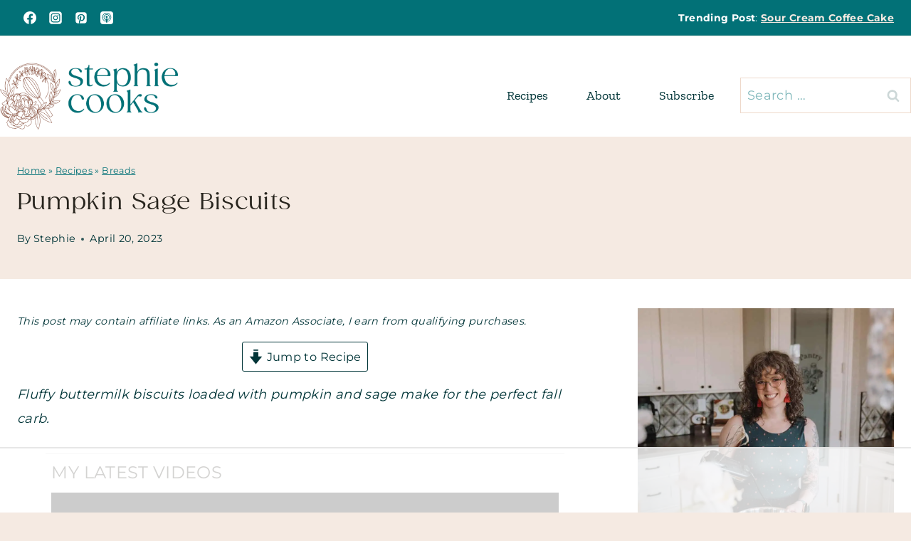

--- FILE ---
content_type: text/html
request_url: https://api.intentiq.com/profiles_engine/ProfilesEngineServlet?at=39&mi=10&dpi=936734067&pt=17&dpn=1&iiqidtype=2&iiqpcid=0881ee0d-6344-4eaa-be39-c4caf86c3477&iiqpciddate=1769004394463&pcid=150ee96f-c269-4290-ba62-3623c738e5ad&idtype=3&gdpr=0&japs=false&jaesc=0&jafc=0&jaensc=0&jsver=0.33&testGroup=A&source=pbjs&ABTestingConfigurationSource=group&abtg=A&vrref=https%3A%2F%2Fwww.stephiecooks.com
body_size: 53
content:
{"abPercentage":97,"adt":1,"ct":2,"isOptedOut":false,"data":{"eids":[]},"dbsaved":"false","ls":true,"cttl":86400000,"abTestUuid":"g_6cf0ba09-3b68-4130-befa-96fb32e36c79","tc":9,"sid":842445802}

--- FILE ---
content_type: text/html; charset=utf-8
request_url: https://www.google.com/recaptcha/api2/aframe
body_size: 268
content:
<!DOCTYPE HTML><html><head><meta http-equiv="content-type" content="text/html; charset=UTF-8"></head><body><script nonce="vX737MHDcwaQVjE6NqP_bg">/** Anti-fraud and anti-abuse applications only. See google.com/recaptcha */ try{var clients={'sodar':'https://pagead2.googlesyndication.com/pagead/sodar?'};window.addEventListener("message",function(a){try{if(a.source===window.parent){var b=JSON.parse(a.data);var c=clients[b['id']];if(c){var d=document.createElement('img');d.src=c+b['params']+'&rc='+(localStorage.getItem("rc::a")?sessionStorage.getItem("rc::b"):"");window.document.body.appendChild(d);sessionStorage.setItem("rc::e",parseInt(sessionStorage.getItem("rc::e")||0)+1);localStorage.setItem("rc::h",'1769004404791');}}}catch(b){}});window.parent.postMessage("_grecaptcha_ready", "*");}catch(b){}</script></body></html>

--- FILE ---
content_type: text/plain
request_url: https://rtb.openx.net/openrtbb/prebidjs
body_size: -227
content:
{"id":"1e87bd06-5d0f-4a61-bd9c-7137567caac6","nbr":0}

--- FILE ---
content_type: text/plain
request_url: https://rtb.openx.net/openrtbb/prebidjs
body_size: -227
content:
{"id":"0a168309-898c-4d80-a3be-c9be57a8e467","nbr":0}

--- FILE ---
content_type: text/plain
request_url: https://rtb.openx.net/openrtbb/prebidjs
body_size: -85
content:
{"id":"9e964dfd-8904-4350-814f-d6dfdc02343a","nbr":0}

--- FILE ---
content_type: text/plain
request_url: https://rtb.openx.net/openrtbb/prebidjs
body_size: -227
content:
{"id":"f112e9c5-83e9-4bfb-b99d-c141c8b58fb3","nbr":0}

--- FILE ---
content_type: text/plain
request_url: https://rtb.openx.net/openrtbb/prebidjs
body_size: -227
content:
{"id":"43fad0ce-7ae5-4121-b1ec-ab0af1505e9d","nbr":0}

--- FILE ---
content_type: text/plain
request_url: https://rtb.openx.net/openrtbb/prebidjs
body_size: -227
content:
{"id":"32cbb056-1d2a-4b9c-84e5-fa83a11e2137","nbr":0}

--- FILE ---
content_type: text/plain; charset=UTF-8
request_url: https://at.teads.tv/fpc?analytics_tag_id=PUB_17002&tfpvi=&gdpr_consent=&gdpr_status=22&gdpr_reason=220&ccpa_consent=&sv=prebid-v1
body_size: 56
content:
YWUxOWY1ZTMtZGEwZC00ZTliLTgyNGUtOTA1ZjQyZGMyODE5Iy0xLTM=

--- FILE ---
content_type: text/plain
request_url: https://rtb.openx.net/openrtbb/prebidjs
body_size: -227
content:
{"id":"cc488a0a-5711-4e6f-84a4-7f02a369dc16","nbr":0}

--- FILE ---
content_type: text/plain
request_url: https://rtb.openx.net/openrtbb/prebidjs
body_size: -227
content:
{"id":"5308b2db-12c5-4c5c-905f-12e0b7ff4d97","nbr":0}

--- FILE ---
content_type: text/plain
request_url: https://rtb.openx.net/openrtbb/prebidjs
body_size: -227
content:
{"id":"59d4f69b-58fa-44f5-86b8-0e5e66d61443","nbr":0}

--- FILE ---
content_type: text/plain
request_url: https://rtb.openx.net/openrtbb/prebidjs
body_size: -227
content:
{"id":"14bccd3b-51bf-4a44-84c0-671ef9cc0c2f","nbr":0}

--- FILE ---
content_type: text/plain
request_url: https://rtb.openx.net/openrtbb/prebidjs
body_size: -227
content:
{"id":"15ce44e5-5086-47d8-9500-bfdc58f0c8bc","nbr":0}

--- FILE ---
content_type: text/plain
request_url: https://rtb.openx.net/openrtbb/prebidjs
body_size: -227
content:
{"id":"362e5f4f-daa2-4c7f-946e-5aea10d262d9","nbr":0}

--- FILE ---
content_type: text/plain
request_url: https://rtb.openx.net/openrtbb/prebidjs
body_size: -227
content:
{"id":"c2bbb750-3dc1-4576-846f-1587099def40","nbr":0}

--- FILE ---
content_type: text/plain; charset=utf-8
request_url: https://ads.adthrive.com/http-api/cv2
body_size: 5261
content:
{"om":["04897otm","0fhptxpv","0iyi1awv","0o3ed5fh","0p298ycs8g7","0pycs8g7","0yr3r2xx","1","1011_302_56233478","1011_302_57055985","10310289136970_524181829","1043_409_216406","10ua7afe","110_576777115309199355","11142692","11509227","11896988","12010080","12010084","12010088","12168663","12441745","124843_8","124844_21","124848_7","12850754","12850755","14ykosoj","1610326628","1610326728","17_23487680","17_23487686","17_23487692","17_23487695","17_24767222","17_24767245","1nswb35c","202430_200_EAAYACog7t9UKc5iyzOXBU.xMcbVRrAuHeIU5IyS9qdlP9IeJGUyBMfW1N0_","206_501349","2132:45327625","2132:45562715","2132:45970140","2132:46039090","2132:46039902","2148/7bde77b5ea7700479e9d98db672b3e5a","2149:12156461","2249:553781220","2249:553781814","2249:650650503","2249:664731943","2249:691925891","2249:702927283","2307:0pycs8g7","2307:0sm4lr19","2307:10ua7afe","2307:1374w81n","2307:1nswb35c","2307:2gev4xcy","2307:3wivd6ib","2307:4b80jog8","2307:7cmeqmw8","2307:7xb3th35","2307:8orkh93v","2307:9mspm15z","2307:a1t6xdb7","2307:cmpalw5s","2307:duxvs448","2307:fk23o2nm","2307:fmmrtnw7","2307:fphs0z2t","2307:fqeh4hao","2307:ge4000vb","2307:hn3eanl8","2307:jd035jgw","2307:kk5768bd","2307:kz8629zd","2307:l2j3rq3s","2307:ldnbhfjl","2307:lu0m1szw","2307:mib17d92","2307:n3egwnq7","2307:np9yfx64","2307:oyophs7h","2307:p3cf8j8j","2307:pnprkxyb","2307:qsfx8kya","2307:t2546w8l","2307:t8b9twm5","2307:t8qogbhp","2307:tty470r7","2307:z8hcebyi","23786440","2409_25495_176_CR52092922","2409_25495_176_CR52092923","248492119","248492542","248493040","248493046","25_13mvd7kb","25_53v6aquw","25_8b5u826e","25_m2n177jy","25_oz31jrd0","25_pz8lwofu","25_ti0s3bz3","25_yi6qlg3p","262594","2636_1101777_7764-1036199","2636_1101777_7764-1036203","2636_1101777_7764-1036207","2636_1101777_7764-1036208","2636_1101777_7764-1036210","2636_1101777_7764-1036212","2662_200562_8168537","2676:85393205","2676:85480691","2676:85802311","2676:86698158","2676:86698323","2715_9888_262594","2715_9888_440735","28925636","28933536","28u7c6ez","2939971","29414696","29414711","2aqtjf3t","2gev4xcy","2gglwanz","2mokbgft","2yvhdypt","3018/148660877286a50f83a2f835c0ef062a","308_125203_16","308_125204_12","31qdo7ks","34182009","3490:CR52092920","3490:CR52178316","3490:CR52223725","3646_185414_T26335189","3658_136236_fphs0z2t","3658_136236_hn3eanl8","3658_15078_fqeh4hao","3658_151356_1nswb35c","3658_155735_0pycs8g7","3658_21647_a1t6xdb7","3658_582283_np9yfx64","3658_587271_fmmrtnw7","3658_83553_uf7vbcrs","3658_83553_ujqkqtnh","3702_139777_24765477","3702_139777_24765488","3702_139777_24765544","3702_139777_24765548","381513943572","38557829","3LMBEkP-wis","3v2n6fcp","3wivd6ib","3yuxoojp","409_189217","409_192565","409_216366","409_216396","409_216406","409_216416","409_216496","409_216508","409_220338","409_220354","409_223589","409_223599","409_225978","409_225986","409_225987","409_225988","409_225990","409_225992","409_226322","409_226332","409_226342","409_226362","409_227223","409_228354","409_230728","42604842","43ij8vfd","43jaxpr7","44023623","45999649","47745534","47869802","485027845327","48673577","49123013","4941618","4972638","49869013","4aqwokyz","4etfwvf1","4fk9nxse","4qxmmgd2","4sgewasf","4zai8e8t","51372410","521_425_203507","521_425_203515","521_425_203529","521_425_203617","521_425_203695","521_425_203700","521_425_203703","521_425_203733","521_425_203879","521_425_203884","521_425_203885","521_425_203898","521_425_203909","521_425_203934","521_425_203938","521_425_203977","522710","524181830","5316_139700_bd0b86af-29f5-418b-9bb4-3aa99ec783bd","5316_139700_cebab8a3-849f-4c71-9204-2195b7691600","5316_139700_e3299175-652d-4539-b65f-7e468b378aea","5316_139700_e57da5d6-bc41-40d9-9688-87a11ae6ec85","53v6aquw","54089812","54779847","5510:1nswb35c","5510:c88kaley","5510:kecbwzbd","5510:llssk7bx","5510:ouycdkmq","5510:wfxqcwx7","55167461","553781220","553781814","5563_66529_OADD2.7353135343872_1LKTBFPT7Z9R6TVGMN","557_409_216366","557_409_216396","557_409_220159","557_409_220343","557_409_220344","557_409_220353","557_409_220354","557_409_223589","557_409_223599","557_409_228054","557_409_228055","557_409_228072","557_409_228105","557_409_228370","557_409_230731","557_409_231917","557_409_235268","55826909","558_93_duxvs448","558_93_llssk7bx","558_93_zwzjgvpw","56071098","56079250","5626536529","56555386","56632486","56635908","5700:553781220","5726507783","58147757","59664270","59664278","59665059","59856354","5989_1799740_703653677","5989_1799740_703680594","5989_1799740_704067611","5989_1799740_704085924","5989_84349_553779915","5989_84349_553781220","5989_84349_553781221","5989_84349_553781814","5mh8a4a2","5sfc9ja1","5vb39qim","60146355","6026507537","60618611","60f5a06w","61210719","61213159","6126589193","61524915","618576351","618876699","618980679","61900466","619089559","61916211","61916225","61932920","61932925","61932957","61949616","61xc53ii","6226505239","6226507991","6226508011","6226518533","6226530649","6226543495","627225143","627309156","627309159","627506494","628015148","628086965","628153053","628222860","628223277","628360579","628360582","628444259","628444349","628444433","628444439","628456307","628456310","628456313","628456376","628456382","628456391","628456403","628622163","628622169","628622172","628622241","628622244","628622247","628622250","628683371","628687043","628687157","628687460","628687463","628803013","628841673","629007394","629009180","629167998","629168001","629168010","629168565","629171196","629171202","62946736","62946743","62978299","62978305","62981075","630137823","630928655","6365_61796_784880263591","6365_61796_784880275657","6365_61796_784971491009","6365_61796_788601787114","6365_61796_790184873203","63barbg1","63t6qg56","643476627005","648104695","659216891404","659530479","659713728691","668547419","680_99480_700109389","680_99480_700109391","690_99485_1610326728","697189874","697190006","697525781","697876986","69d4zxd1","6b8inw6p","6l5qanx0","6rbncy53","6z26stpw","700109389","700109399","700117707","701276081","701329615","704089220","705115233","705115332","705115442","705115523","705116521","705127202","706320080","70_85402277","70_85943190","720334106632","720334108272","724272994705","726223570444","730552840710","7354_201087_86620921","7354_201087_86621029","7354_201087_86621043","746011608948","7488qws5","764099171511","7732580","7764-1036207","7764-1036208","77o0iydu","78827816","793014910797","793014911721","794di3me","7969_149355_45868996","7969_149355_45881732","7969_149355_46039894","7a0tg1yi","7cmeqmw8","7vplnmf7","7xb3th35","82133854","82286816","82_7764-1036202","82_7764-1036207","82ubdyhk","82ztrhy9","83443027","83443833","83443865","83443883","83443888","85402272","85402401","85444904","86083186","86620320","86925787","86925788","8b5u826e","8fx3vqhp","8orkh93v","8z3l4rh4","8zkh523l","9057/0328842c8f1d017570ede5c97267f40d","9057/211d1f0fa71d1a58cabee51f2180e38f","9309343","96srbype","97_8152859","98xzy0ek","9925w9vu","9nex8xyd","9rqgwgyb","9vykgux1","9wmwe528","9zqtrtrf","TUhCCxRjZNc","a0l7lmjs","a0oxacu8","a4nw4c6t","a566o9hb","a698b56b-e2bf-4829-a847-51301806b658","a7w365s6","a7wye4jw","auyahd87","axw5pt53","bd5xg6f6","bhcgvwxj","bmvwlypm","bp4f2d47","bpecuyjx","bpwmigtk","bw5u85ie","bzp9la1n","c1dt8zmk","c1hsjx06","c25uv8cd","c3jn1bgj","c75hp4ji","cbsyo811","cqant14y","cr-39qkyn25u9vd","cr-3kc0l701uatj","cr-4xroktr4uatj","cr-6ovjht2eubwe","cr-97pzzgzrubqk","cr-9cqtwg3pwerhwz","cr-Bitc7n_p9iw__vat__49i_k_6v6_h_jce2vj5h_ZUFnU4yjl","cr-aawz2m5xubwj","cr-aawz3f0wubwj","cr-aawz3f3xubwj","cr-ghun4f53ubwe","cr-kz4ol95lu9vd","cr-l0mooh3xuatj","cr-pts760kxubwe","cr-uqtz46druatj","cr-wzt6eo5fubwe","cv2huqwc","czt3qxxp","d8ijy7f2","dc9iz3n6","dea7uaiq","dft15s69","dg2WmFvzosE","djstahv8","dpjydwun","dtm79nhf","duxvs448","e0qvl61l","e2c76his","eb9vjo1r","ed5kozku","eiqtrsdn","et4j6229","eth6t645","fa14eb5c-58b1-4dff-87a6-4ee69bce47ae","fcn2zae1","fjp0ceax","fk23o2nm","fmbxvfw0","fmmrtnw7","fmuvtuv2","fovbyhjn","fp298hs0z2t","fpbj0p83","fphs0z2t","fq298eh4hao","fqeh4hao","g2ozgyf2","g3tr58j9","g49ju19u","g4m2hasl","ge4000vb","gjwam5dw","gn3plkq1","h0cw921b","h4d8w3i0","h600umfj","hd9823n8","heyp82hb","hf9ak5dg","hk984ucz","hpybs82n","hu2988cf63l","hxxrc6st","i90isgt0","iv9u083l","izn7xb48","j39smngx","jci9uj40","jd035jgw","jfh85vr4","jr169syq","k3mnim0y","kU_dP_euqa0","kecbwzbd","klqiditz","kz8629zd","l2j3rq3s","l2zwpdg7","l45j4icj","ldnbhfjl","llssk7bx","lp1o53wi","lryy2wkw","lu0m1szw","m3128oiv","mnzinbrt","mvs8bhbb","mznp7ktv","n3egwnq7","ncfr1yiw","nin85bbg","np9yfx64","nr5arrhc","nv0uqrqm","o5h8ha31","oaa25uh7","oe31iwxh","ofoon6ir","okem47bb","ot91zbhz","ouycdkmq","ov298eppo2h","oxs5exf6","oyophs7h","oz31jrd0","p3cf8j8j","pagvt0pd","piwneqqj","plth4l1a","pnprkxyb","ppn03peq","pz8lwofu","q9plh3qd","qc6w6bra","qfy64iwb","qjfdr99f","qq298vgscdx","qqvgscdx","qsfx8kya","quk7w53j","ra3bwev9","rknnwvfz","rrlikvt1","rxj4b6nw","s4s41bit","scpvMntwtuw","sf298g1qb1x","sfg1qb1x","sfz2f81x","sr32zoh8","ssnofwh5","t2546w8l","t4zab46q","t5kb9pme","t62989sf2tp","t8b9twm5","t8qogbhp","ta3n09df","tchmlp1j","ti0s3bz3","tlbbqljf","ts5r7epn","u3oyi6bb","u7p1kjgp","u7pifvgm","uf7vbcrs","uhebin5g","ujl9wsn7","ujqkqtnh","uk9x4xmh","uy87h4kt","v31rs2oq","ven7pu1c","vk8u5qr9","vnc30v3n","vp295pyf","w15c67ad","w3ez2pdd","w82ynfkl","wf9qekf0","wfxqcwx7","wt0wmo2s","wu5qr81l","wvye2xa9","wy75flx2","wylaon2e","xdaezn6y","xies7jcx","xz9ajlkq","ya4kstni","ybgpfta6","yi6qlg3p","zfexqyi5","zi298bvsmsx","ziox91q0","znl4u1zy","zpm9ltrh","zw6jpag6","7979132","7979135"],"pmp":[],"adomains":["1md.org","a4g.com","about.bugmd.com","acelauncher.com","adameve.com","adelion.com","adp3.net","advenuedsp.com","aibidauction.com","aibidsrv.com","akusoli.com","allofmpls.org","arkeero.net","ato.mx","avazutracking.net","avid-ad-server.com","avid-adserver.com","avidadserver.com","aztracking.net","bc-sys.com","bcc-ads.com","bidderrtb.com","bidscube.com","bizzclick.com","bkserving.com","bksn.se","brightmountainads.com","bucksense.io","bugmd.com","ca.iqos.com","capitaloneshopping.com","cdn.dsptr.com","clarifion.com","clean.peebuster.com","cotosen.com","cs.money","cwkuki.com","dallasnews.com","dcntr-ads.com","decenterads.com","derila-ergo.com","dhgate.com","dhs.gov","digitaladsystems.com","displate.com","doyour.bid","dspbox.io","envisionx.co","ezmob.com","fla-keys.com","fmlabsonline.com","g123.jp","g2trk.com","gadgetslaboratory.com","gadmobe.com","getbugmd.com","goodtoknowthis.com","gov.il","grosvenorcasinos.com","guard.io","hero-wars.com","holts.com","howto5.io","http://bookstofilm.com/","http://countingmypennies.com/","http://fabpop.net/","http://folkaly.com/","http://gameswaka.com/","http://gowdr.com/","http://gratefulfinance.com/","http://outliermodel.com/","http://profitor.com/","http://tenfactorialrocks.com/","http://vovviral.com/","https://instantbuzz.net/","https://www.royalcaribbean.com/","ice.gov","imprdom.com","justanswer.com","liverrenew.com","longhornsnuff.com","lovehoney.com","lowerjointpain.com","lymphsystemsupport.com","meccabingo.com","media-servers.net","medimops.de","miniretornaveis.com","mobuppsrtb.com","motionspots.com","mygrizzly.com","myiq.com","myrocky.ca","national-lottery.co.uk","nbliver360.com","ndc.ajillionmax.com","nibblr-ai.com","niutux.com","nordicspirit.co.uk","notify.nuviad.com","notify.oxonux.com","own-imp.vrtzads.com","paperela.com","paradisestays.site","parasiterelief.com","peta.org","pfm.ninja","photoshelter.com","pixel.metanetwork.mobi","pixel.valo.ai","plannedparenthood.org","plf1.net","plt7.com","pltfrm.click","printwithwave.co","privacymodeweb.com","rangeusa.com","readywind.com","reklambids.com","ri.psdwc.com","royalcaribbean.com","royalcaribbean.com.au","rtb-adeclipse.io","rtb-direct.com","rtb.adx1.com","rtb.kds.media","rtb.reklambid.com","rtb.reklamdsp.com","rtb.rklmstr.com","rtbadtrading.com","rtbsbengine.com","rtbtradein.com","saba.com.mx","safevirus.info","securevid.co","seedtag.com","servedby.revive-adserver.net","shift.com","simple.life","smrt-view.com","swissklip.com","taboola.com","tel-aviv.gov.il","temu.com","theoceanac.com","track-bid.com","trackingintegral.com","trading-rtbg.com","trkbid.com","truthfinder.com","unoadsrv.com","usconcealedcarry.com","uuidksinc.net","vabilitytech.com","vashoot.com","vegogarden.com","viewtemplates.com","votervoice.net","vuse.com","waardex.com","wapstart.ru","wdc.go2trk.com","weareplannedparenthood.org","webtradingspot.com","www.royalcaribbean.com","xapads.com","xiaflex.com","yourchamilia.com"]}